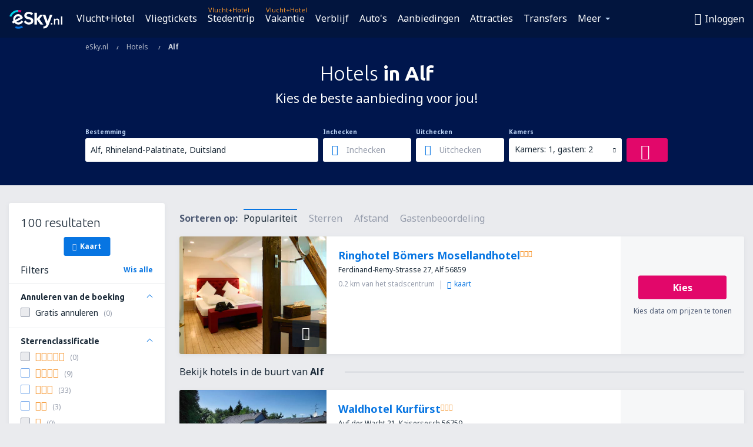

--- FILE ---
content_type: text/html; charset=UTF-8
request_url: https://www.esky.nl/hotels/ci/14235/hotels-alf
body_size: 19064
content:

<!DOCTYPE html>
<!--[if IE]><![endif]-->
<!--[if IE 9 ]><html lang="nl" class="ie9"><![endif]-->
<!--[if (gt IE 9)|!(IE)]><!-->
	<html
	lang="nl"> <!--<![endif]-->
	<head>
				<link href="https://fonts.googleapis.com/css?family=Ubuntu:300,700|Noto+Sans:400,700|Source+Code+Pro:400,700&amp;subset=latin,cyrillic-ext,latin-ext&amp;display=swap" rel="preload" as="style">

					<meta charset="utf-8">

			<meta http-equiv="X-UA-Compatible" content="IE=Edge,chrome=1"/>
			<meta name="viewport" content="width=device-width, initial-scale=1.0, maximum-scale=1, user-scalable=no"/>
							    <title>Hotels Alf Duitsland - Hotels in Alf - Hotels boeken - eSky.nl</title>
<meta name="description" content="Hotels zoeken in Alf - Hotels Alf - Boek nu je hotel!">
<meta name="keywords" content="Hotels Alf, hotels in Alf, goedkope hotels Alf, hotels boeking Alf, hotels boeken Alf">

    <meta name="robots" content="all" />

    <link rel="canonical" href="https://www.esky.nl/hotels/ci/14235/hotels-alf" />
<meta property="og:locale" content="nl_NL" />
<meta property="og:site_name" content="eSky.nl - Vliegtickets, Stedentrip, Vakantie" />

    <meta property="og:title" content="Hotels Alf Duitsland - Hotels in Alf - Hotels boeken - eSky.nl" />

<meta property="og:type" content="website" />
    <meta property="og:image" content="https://static1.eskypartners.com/logos/partners/nl_NL/logo_square.jpg" />
    <meta property="og:url" content="https://www.esky.nl/hotels/ci/14235/hotels-alf" />

    <meta property="og:description" content="Hotels zoeken in Alf - Hotels Alf - Boek nu je hotel!" />



						 <link rel="alternate" hreflang="bg" href="https://www.esky.bg/hoteli/ci/14235/hoteli-alf" />
								 <link rel="alternate" hreflang="bg-BG" href="https://www.esky.bg/hoteli/ci/14235/hoteli-alf" />
								 <link rel="alternate" hreflang="bs" href="https://www.esky.ba/hoteli/ci/14235/hoteli-alf" />
								 <link rel="alternate" hreflang="bs-BA" href="https://www.esky.ba/hoteli/ci/14235/hoteli-alf" />
								 <link rel="alternate" hreflang="cs" href="https://www.esky.cz/hotely/ci/14235/hotely-alf" />
								 <link rel="alternate" hreflang="cs-CZ" href="https://www.esky.cz/hotely/ci/14235/hotely-alf" />
								 <link rel="alternate" hreflang="da" href="https://www.eskytravel.dk/hoteller/ci/14235/hoteli-alf" />
								 <link rel="alternate" hreflang="da-DK" href="https://www.eskytravel.dk/hoteller/ci/14235/hoteli-alf" />
								 <link rel="alternate" hreflang="de" href="https://www.eskytravel.de/hotels/ci/14235/hotels-alf" />
								 <link rel="alternate" hreflang="de-AT" href="https://www.esky.at/hotels/ci/14235/hotels-alf" />
								 <link rel="alternate" hreflang="de-CH" href="https://www.eskytravel.ch/hotels/ci/14235/hotels-alf" />
								 <link rel="alternate" hreflang="de-DE" href="https://www.eskytravel.de/hotels/ci/14235/hotels-alf" />
								 <link rel="alternate" hreflang="el" href="https://www.esky.gr/xenodohia/ci/14235/xenodohia-alf" />
								 <link rel="alternate" hreflang="el-GR" href="https://www.esky.gr/xenodohia/ci/14235/xenodohia-alf" />
								 <link rel="alternate" hreflang="en" href="https://www.esky.com/hotels/ci/14235/hotels-alf" />
								 <link rel="alternate" hreflang="en-142" href="https://www.esky.eu/hotels/ci/14235/hotels-alf" />
								 <link rel="alternate" hreflang="en-150" href="https://www.esky.eu/hotels/ci/14235/hotels-alf" />
								 <link rel="alternate" hreflang="en-EG" href="https://www.esky.com.eg/hotels/ci/14235/hotels-alf" />
								 <link rel="alternate" hreflang="en-GB" href="https://www.esky.co.uk/hotels/ci/14235/hotels-alf" />
								 <link rel="alternate" hreflang="en-HK" href="https://www.esky.com.hk/hotels/ci/14235/hotels-alf" />
								 <link rel="alternate" hreflang="en-IE" href="https://www.esky.ie/hotels/ci/14235/hotels-alf" />
								 <link rel="alternate" hreflang="en-KE" href="https://www.esky.co.ke/hotels/ci/14235/hotels-alf" />
								 <link rel="alternate" hreflang="en-MY" href="https://www.esky.com.my/hotels/ci/14235/hotels-alf" />
								 <link rel="alternate" hreflang="en-NG" href="https://www.esky.com.ng/hotels/ci/14235/hotels-alf" />
								 <link rel="alternate" hreflang="en-NZ" href="https://www.eskytravel.co.nz/hotels/ci/14235/hotels-alf" />
								 <link rel="alternate" hreflang="en-SG" href="https://www.esky.com.sg/hotels/ci/14235/hotels-alf" />
								 <link rel="alternate" hreflang="en-US" href="https://www.esky.com/hotels/ci/14235/hotels-alf" />
								 <link rel="alternate" hreflang="en-ZA" href="https://www.eskytravel.co.za/hotels/ci/14235/hotels-alf" />
								 <link rel="alternate" hreflang="es" href="https://www.edestinos.com/hoteles/ci/14235/hoteles-alf" />
								 <link rel="alternate" hreflang="es-BO" href="https://www.edestinos.com.bo/hoteles/ci/14235/hoteles-alf" />
								 <link rel="alternate" hreflang="es-CL" href="https://www.edestinos.cl/hoteles/ci/14235/hoteles-alf" />
								 <link rel="alternate" hreflang="es-CO" href="https://www.edestinos.com.co/hoteles/ci/14235/hoteles-alf" />
								 <link rel="alternate" hreflang="es-CR" href="https://www.edestinos.cr/hoteles/ci/14235/hoteles-alf" />
								 <link rel="alternate" hreflang="es-DO" href="https://www.edestinos.com.do/hoteles/ci/14235/hoteles-alf" />
								 <link rel="alternate" hreflang="es-ES" href="https://www.esky.es/hoteles/ci/14235/hoteles-alf" />
								 <link rel="alternate" hreflang="es-GT" href="https://www.edestinos.com.gt/hoteles/ci/14235/hoteles-alf" />
								 <link rel="alternate" hreflang="es-HN" href="https://www.edestinos.com.hn/hoteles/ci/14235/hoteles-alf" />
								 <link rel="alternate" hreflang="es-MX" href="https://www.edestinos.com.mx/hoteles/ci/14235/hoteles-alf" />
								 <link rel="alternate" hreflang="es-NI" href="https://www.edestinos.com.ni/hoteles/ci/14235/hoteles-alf" />
								 <link rel="alternate" hreflang="es-PA" href="https://www.edestinos.com.pa/hoteles/ci/14235/hoteles-alf" />
								 <link rel="alternate" hreflang="es-PE" href="https://www.edestinos.com.pe/hoteles/ci/14235/hoteles-alf" />
								 <link rel="alternate" hreflang="es-PR" href="https://www.edestinos.com.pr/hoteles/ci/14235/hoteles-alf" />
								 <link rel="alternate" hreflang="es-PY" href="https://www.edestinos.com.py/hoteles/ci/14235/hoteles-alf" />
								 <link rel="alternate" hreflang="es-SV" href="https://www.edestinos.com.sv/hoteles/ci/14235/hoteles-alf" />
								 <link rel="alternate" hreflang="fi" href="https://www.esky.fi/hotellit/ci/14235/hoteli-alf" />
								 <link rel="alternate" hreflang="fi-FI" href="https://www.esky.fi/hotellit/ci/14235/hoteli-alf" />
								 <link rel="alternate" hreflang="fr" href="https://www.esky.fr/hotels/ci/14235/hotels-alf" />
								 <link rel="alternate" hreflang="fr-FR" href="https://www.esky.fr/hotels/ci/14235/hotels-alf" />
								 <link rel="alternate" hreflang="fr-MA" href="https://www.esky.co.ma/hotels/ci/14235/hotels-alf" />
								 <link rel="alternate" hreflang="hr" href="https://www.esky.hr/hoteli/ci/14235/hoteli-alf" />
								 <link rel="alternate" hreflang="hr-HR" href="https://www.esky.hr/hoteli/ci/14235/hoteli-alf" />
								 <link rel="alternate" hreflang="hu" href="https://www.esky.hu/hotelek/ci/14235/hotelek-alf" />
								 <link rel="alternate" hreflang="hu-HU" href="https://www.esky.hu/hotelek/ci/14235/hotelek-alf" />
								 <link rel="alternate" hreflang="it" href="https://www.eskytravel.it/hotel/ci/14235/alberghi-alf" />
								 <link rel="alternate" hreflang="it-IT" href="https://www.eskytravel.it/hotel/ci/14235/alberghi-alf" />
								 <link rel="alternate" hreflang="nb" href="https://www.eskytravel.no/hoteller/ci/14235/hoteli-alf" />
								 <link rel="alternate" hreflang="nb-NO" href="https://www.eskytravel.no/hoteller/ci/14235/hoteli-alf" />
								 <link rel="alternate" hreflang="nl" href="https://www.esky.nl/hotels/ci/14235/hotels-alf" />
								 <link rel="alternate" hreflang="nl-BE" href="https://www.eskytravel.be/hotels/ci/14235/hotels-alf" />
								 <link rel="alternate" hreflang="nl-NL" href="https://www.esky.nl/hotels/ci/14235/hotels-alf" />
								 <link rel="alternate" hreflang="pl" href="https://www.esky.pl/hotele/ci/14235/hotele-alf" />
								 <link rel="alternate" hreflang="pl-PL" href="https://www.esky.pl/hotele/ci/14235/hotele-alf" />
								 <link rel="alternate" hreflang="pt" href="https://www.esky.pt/hoteis/ci/14235/hoteis-alf" />
								 <link rel="alternate" hreflang="pt-PT" href="https://www.esky.pt/hoteis/ci/14235/hoteis-alf" />
								 <link rel="alternate" hreflang="ro" href="https://www.esky.ro/hoteluri/ci/14235/hoteluri-alf" />
								 <link rel="alternate" hreflang="ro-MD" href="https://www.esky.md/hoteluri/ci/14235/hoteluri-alf" />
								 <link rel="alternate" hreflang="ro-RO" href="https://www.esky.ro/hoteluri/ci/14235/hoteluri-alf" />
								 <link rel="alternate" hreflang="sk" href="https://www.esky.sk/hotely/ci/14235/hotely-alf" />
								 <link rel="alternate" hreflang="sk-SK" href="https://www.esky.sk/hotely/ci/14235/hotely-alf" />
								 <link rel="alternate" hreflang="sr" href="https://www.esky.rs/hoteli/ci/14235/hoteli-alf" />
								 <link rel="alternate" hreflang="sr-RS" href="https://www.esky.rs/hoteli/ci/14235/hoteli-alf" />
								 <link rel="alternate" hreflang="sv" href="https://www.esky.se/hotell/ci/14235/hoteli-alf" />
								 <link rel="alternate" hreflang="sv-SE" href="https://www.esky.se/hotell/ci/14235/hoteli-alf" />
								 <link rel="alternate" hreflang="tr" href="https://www.esky.com.tr/otel/ci/14235/otel-alf" />
								 <link rel="alternate" hreflang="tr-TR" href="https://www.esky.com.tr/otel/ci/14235/otel-alf" />
								 <link rel="alternate" hreflang="x-default" href="https://www.esky.com/hotels/ci/14235/hotels-alf" />
			
	<meta name="fragment" content="!" />


			
			<script>
LUX=(function(){var a=("undefined"!==typeof(LUX)&&"undefined"!==typeof(LUX.gaMarks)?LUX.gaMarks:[]);var d=("undefined"!==typeof(LUX)&&"undefined"!==typeof(LUX.gaMeasures)?LUX.gaMeasures:[]);var j="LUX_start";var k=window.performance;var l=("undefined"!==typeof(LUX)&&LUX.ns?LUX.ns:(Date.now?Date.now():+(new Date())));if(k&&k.timing&&k.timing.navigationStart){l=k.timing.navigationStart}function f(){if(k&&k.now){return k.now()}var o=Date.now?Date.now():+(new Date());return o-l}function b(n){if(k){if(k.mark){return k.mark(n)}else{if(k.webkitMark){return k.webkitMark(n)}}}a.push({name:n,entryType:"mark",startTime:f(),duration:0});return}function m(p,t,n){if("undefined"===typeof(t)&&h(j)){t=j}if(k){if(k.measure){if(t){if(n){return k.measure(p,t,n)}else{return k.measure(p,t)}}else{return k.measure(p)}}else{if(k.webkitMeasure){return k.webkitMeasure(p,t,n)}}}var r=0,o=f();if(t){var s=h(t);if(s){r=s.startTime}else{if(k&&k.timing&&k.timing[t]){r=k.timing[t]-k.timing.navigationStart}else{return}}}if(n){var q=h(n);if(q){o=q.startTime}else{if(k&&k.timing&&k.timing[n]){o=k.timing[n]-k.timing.navigationStart}else{return}}}d.push({name:p,entryType:"measure",startTime:r,duration:(o-r)});return}function h(n){return c(n,g())}function c(p,o){for(i=o.length-1;i>=0;i--){var n=o[i];if(p===n.name){return n}}return undefined}function g(){if(k){if(k.getEntriesByType){return k.getEntriesByType("mark")}else{if(k.webkitGetEntriesByType){return k.webkitGetEntriesByType("mark")}}}return a}return{mark:b,measure:m,gaMarks:a,gaMeasures:d}})();LUX.ns=(Date.now?Date.now():+(new Date()));LUX.ac=[];LUX.cmd=function(a){LUX.ac.push(a)};LUX.init=function(){LUX.cmd(["init"])};LUX.send=function(){LUX.cmd(["send"])};LUX.addData=function(a,b){LUX.cmd(["addData",a,b])};LUX_ae=[];window.addEventListener("error",function(a){LUX_ae.push(a)});LUX_al=[];if("function"===typeof(PerformanceObserver)&&"function"===typeof(PerformanceLongTaskTiming)){var LongTaskObserver=new PerformanceObserver(function(c){var b=c.getEntries();for(var a=0;a<b.length;a++){var d=b[a];LUX_al.push(d)}});try{LongTaskObserver.observe({type:["longtask"]})}catch(e){}};
LUX.label="esky_hotels_search_results_seo";
LUX.samplerate = (function (p, s) { try { return Math.max.apply(null, String(s).split(';').map(function (v, i) { return i === 0 ? ['*', v] : v.split(':'); }).map(function (a) { return [new RegExp('^' + a[0].replace(/\*/g, '.*').replace(/\+/g, '\\$&'), 'i'), parseInt(a[1], 10) ]; }).filter(function (a) { return a[0].test(p); }).map(function (a) { return a[1]; })) || void 0 } catch(e) { return; }; })(location.pathname, "20");
</script>
<script src="https://cdn.speedcurve.com/js/lux.js?id=4134562730" defer crossorigin="anonymous"></script>
			<script>
(function (w, d, s, l, i, g) {
	w[l] = w[l] || [];
	w[l].push({ 'gtm.start': new Date().getTime(), event: 'gtm.js' });
	var f = d.getElementsByTagName(s)[0],
		j = d.createElement(s),
		dl = l != 'dataLayer' ? '&l=' + l : '';
	j.async = true;
	(j.id = g), (j.src = 'https://etm.esky.nl/gtm.js?id=' + i + dl);
	f.parentNode.insertBefore(j, f);
})(window, document, 'script', 'dataLayer', 'GTM-NH83QL6', 'esky.gtm.global');
</script>
<script>
(function (w, d, s, p) {
	w._edls = w._edls || [];
	w._edls.push(['set', 'esky.page.label', 'hotels.search.results']);
	var f = d.getElementsByTagName(s)[0],
		j = d.createElement(s);
	j.async = true;
	j.id = 'esky-dls';
	j.dataset.prefix = p;
	j.dataset.schema = 'messages';
	j.src = p + '/dls.js';
	f.parentNode.insertBefore(j, f);
})(window, document, 'script', 'https://www.esky.com/data-layer');
</script>

			
	<script>
		dataLayer = [];

					dataLayer.push({"Destination":{"CityCode":"14235","CityName":"Alf","CountryCode":"DE","CountryName":"Duitsland"},"Filters":{"Object":"False","Stars":"False","TripAdvisorRating":"False"},"Travellers":{"PaxCount":2,"Adults":2,"Children":0},"QSF":{"RoomsCount":1,"StayLength":0},"Page":{"Category":"Hotels","Type":"Search hotels"},"Url":"https:\/\/www.esky.nl\/hotels\/ci\/14235\/hotels-alf"});
		
		function setFirstTimeVisit(cookieName) {
			function formatDate(param) {
				return ('0' + param).slice(-2);
			}

			function getPresentDate() {
				var today = new Date();
				var date = today.getFullYear() +
					formatDate(today.getMonth() + 1) +
					formatDate(today.getDate()) +
					formatDate(today.getHours()) +
					formatDate(today.getMinutes());

				return date;
			}

			function setCookie() {
				document.cookie = cookieName + '=' + getPresentDate() + ';path=/;expires=' + new Date(+new Date() + 24 * 60 * 60 * 1000 * 365);
			}

			function getCookieValues() {
				return document.cookie.match(RegExp('(?:^|;\\s*)' + cookieName + '=([^;]*)'));
			}

			function isCookieSet() {
				var match = getCookieValues();
				return (match != null && match.length > 0);
			}

			if (!isCookieSet()) {
				setCookie();
			}

			dataLayer.push({
				'UserFirstVisitDate': getCookieValues()[1]
			})
		}

		setFirstTimeVisit('firstTimeVisit');
	</script>




			<script>
	var _eac = _eac || {};

	_eac.start = new Date();
	_eac.url = '/patalyst/v1.1';
	_eac.disabledActions = '[]';
	_eac.enabled = true;
	_eac.dimensions = [];
						_eac.dimensions.push([ 'TestAB', 'site not tested', 'String' ]);
								_eac.dimensions.push([ 'Partner', 'ESKYNL', 'String' ]);
			
	function extendObj (objA, objB) {
		for (var i in objB) {
			if (objB.hasOwnProperty(i)) {
				objA[i] = objB[i];
			}
		}
	}

	var ibeConfig = {};
	var dbrRoutes = {};
	var i18n = {};
	//JS logger
	var logger = {
		adapters: [
						{
				name: 'http',
				level: ['ERROR']
			}
		],
		url: '/_fe/log'
	};

		var routesAsync = "/res/gh-b112/common/js-routing/prod_nl_nl.js";
	
	function i18nExtend(_i18n) {
		extendObj(i18n, _i18n)
	}
</script>

<link rel="shortcut icon" href="https://static1.eskypartners.com/favicons/esky.ico"/>
	<meta name="theme-color" content="#031639">
<link href="https://www.esky.nl/res/gh-b112/eui/css/default/templates/default.css" type="text/css" rel="stylesheet" />
	<link href="https://www.esky.nl/res/gh-b112/eui/css/default/pages/hotels/search-results.css" type="text/css" rel="stylesheet" />

<!--[if IE 9]>
<script src="/res/gh-b112/eui/js/vendor/es6-shim.min.js"></script>
<![endif]-->
<!--[if lt IE 9]>
<script src="/res/gh-b112/eui/js/vendor/html5shiv.min.js"></script>
<script src="/res/gh-b112/eui/js/vendor/es5-shim.min.js"></script>
<![endif]-->
<!--[if lt IE 8]>
<script src="/res/gh-b112/eui/js/vendor/json3.min.js"></script>
<![endif]-->

<script>
	if (!Object.assign || !window.Promise) {
		var shim = document.createElement('script');
		shim.setAttribute('src', '/res/gh-b112/eui/js/vendor/es6-shim.min.js');
		document.getElementsByTagName('head')[0].appendChild(shim);
	}
</script>

		
	    					
		
		
		<link href="https://fonts.googleapis.com/css?family=Ubuntu:300,700|Noto+Sans:400,700|Source+Code+Pro:400,700&amp;subset=latin,cyrillic-ext,latin-ext&amp;display=swap" rel="stylesheet" type="text/css">
																				<link href="https://www.esky.nl/res/gh-b112/eui/js/0.js" as="script" rel="preload">
											<link href="https://www.esky.nl/res/gh-b112/eui/js/2.js" as="script" rel="preload">
											<link href="https://www.esky.nl/res/gh-b112/eui/js/1.js" as="script" rel="preload">
											<link href="https://www.esky.nl/res/gh-b112/eui/js/3.js" as="script" rel="preload">
											<link href="https://www.esky.nl/res/gh-b112/eui/js/4.js" as="script" rel="preload">
											<link href="https://www.esky.nl/res/gh-b112/eui/js/5.js" as="script" rel="preload">
											<link href="https://www.esky.nl/res/gh-b112/eui/js/6.js" as="script" rel="preload">
											<link href="https://www.esky.nl/res/gh-b112/eui/js/7.js" as="script" rel="preload">
											<link href="https://www.esky.nl/res/gh-b112/eui/js/common.js" as="script" rel="preload">
											<link href="https://www.esky.nl/res/gh-b112/eui/js/router.js" as="script" rel="preload">
											<link href="https://www.esky.nl/res/gh-b112/eui/js/partners-locale/nl_nl.js" as="script" rel="preload">
											<link href="https://www.esky.nl/res/gh-b112/eui/js/8.js" as="script" rel="preload">
											<link href="https://www.esky.nl/res/gh-b112/eui/js/9.js" as="script" rel="preload">
											<link href="https://www.esky.nl/res/gh-b112/eui/js/22.js" as="script" rel="preload">
											<link href="https://www.esky.nl/res/gh-b112/eui/js/hotels/search-results.js" as="script" rel="preload">
														
								<script src="https://www.esky.nl/res/gh-b112/eui/js/affiliates/cj.js" defer></script>
				</head>

	<body
		id="default_container"
		data-go-test-id=""
		data-go-test-version=""
		data-route="esky_hotels_search_results_seo"
		 data-action="searchResultsHotels" class="action-searchResultsHotels searchResultsHotels" 		 	>
										<!-- Google Tag Manager -->
	<noscript>
		<iframe src="//www.googletagmanager.com/ns.html?id=GTM-MGQLT6R" height="0" width="0" style="display:none;visibility:hidden"></iframe>
	</noscript>

	<script>
		(function(w,d,s,l,i){w[l]=w[l]||[];w[l].push({'gtm.start':
				new Date().getTime(),event:'gtm.js'});var f=d.getElementsByTagName(s)[0],
				j=d.createElement(s),dl=l!='dataLayer'?'&l='+l:'';j.async=true;j.src=
				'//www.googletagmanager.com/gtm.js?id='+i+dl;f.parentNode.insertBefore(j,f);
		})(window,document,'script','dataLayer','GTM-MGQLT6R');
	</script>

	<script type="text/javascript">
		window[window.addEventListener ? 'addEventListener' : 'attachEvent']('load', function () {
			dataLayer.push({
				'event': 'LoadingDone'
			});
		}, false);
	</script>
					
						
		
							
		
							
			
								
															
							
		
				
					
	<noscript class="no-js">
						
		
		
		
		
		
			<div class="msg-box  info">
		<i class="ico-msg icon-alert"></i>
		<div class="content">
							<h5 class="header">Je kunt sommige inhoud niet bekijken</h5>
										<p class="description">JavaScript (voor interactieve content etc.) is geblokkeerd in je browser. Als je dit niet activeert, werkt de site gebrekkig of helemaal niet.</p>
						
							<div class="description">			<div class="btn-list">
				<strong>JavaScript activeren:</strong>
				<ul>
											<li>
							<a href="https://support.google.com/chrome/answer/114662?hl=en" class="btn small function" rel="nofollow" target="_blank">Chrome</a>
						</li>
											<li>
							<a href="https://support.mozilla.org/en-US/kb/javascript-settings-for-interactive-web-pages" class="btn small function" rel="nofollow" target="_blank">Firefox</a>
						</li>
											<li>
							<a href="https://support.microsoft.com/en-gb/gp/howtoscript" class="btn small function" rel="nofollow" target="_blank">Internet Explorer</a>
						</li>
											<li>
							<a href="https://support.apple.com/en-us/HT201265" class="btn small function" rel="nofollow" target="_blank">Safari</a>
						</li>
											<li>
							<a href="http://www.opera.com/docs/browserjs/" class="btn small function" rel="nofollow" target="_blank">Opera</a>
						</li>
									</ul>
			</div>
		</div>
			
			
			
			
			
					</div>
	</div>

	
	</noscript>

		
									
				
		<header id="header-top" class="transparent">
			<div class="header-wrapper">
				<div class="logo-section">
											<a class="logo" href="https://www.esky.nl/" target="_top" >
							<span class="back-to-mainpage"><< homepage</span>
														<img class="logo-img" src="https://static1.eskypartners.com/logos/eskynldbr30-white.svg"  alt="Hotels Alf Duitsland - Hotels in Alf - Hotels boeken - eSky.nl - Vliegtickets, Stedentrip, Vakantie"
					 data-static-img-url="https://static1.eskypartners.com/logos/eskynldbr30-white.png"/>
					
						</a>
									</div>
									
		
		<nav class="main-nav">
			<ul class="site-menu menu mobile-menu">
																													<li class="tree-item main-tabs">

																									<a href="/vlucht+hotel/" title="Vlucht+Hotel" class="menu-link link-1 tx-link">Vlucht+Hotel</a>
															</li>
																				<li class="tree-item main-tabs">

																									<a href="/vliegtickets" title="Vliegtickets" class="menu-link link-2 tx-link">Vliegtickets</a>
															</li>
																				<li class="tree-item main-tabs with-badge">

																	<span class="item-badge">Vlucht+Hotel</span>
																									<a href="/vlucht+hotel/1-stedentrip" title="Stedentrip" class="menu-link link-3 tx-link">Stedentrip</a>
															</li>
																				<li class="tree-item main-tabs with-badge">

																	<span class="item-badge">Vlucht+Hotel</span>
																									<a href="/vlucht+hotel/2-vakantie" title="Vakantie" class="menu-link link-4 tx-link">Vakantie</a>
															</li>
																				<li class="tree-item main-tabs">

																									<a href="/verblijf/" title="Verblijf" class="menu-link link-5 tx-link">Verblijf</a>
															</li>
																				<li class="tree-item main-tabs">

																									<a href="https://www.booking.com/cars/index.html?aid=2433842&amp;adplat=cross_product_bar&amp;label=label=pagehome-link-2433842-click_CARheadertab&amp;prefcurrency=EUR&amp;selected_currency=EUR&amp;lang=nl" rel="nofollow" target="_blank" rel="noreferrer noopener" title="Cars" class="menu-link link-6 tx-link">Auto&#039;s</a>
															</li>
																				<li class="tree-item main-tabs">

																									<a href="/deals" title="Aanbiedingen" class="menu-link link-7 tx-link">Aanbiedingen</a>
															</li>
																				<li class="tree-item main-tabs">

																									<a href="https://www.getyourguide.nl/?partner_id=6PH6GQ5&amp;cmp=NL" rel="nofollow" title="Attracties" target="_blank" class="menu-link link-8 tx-link">Attracties</a>
															</li>
																				<li class="tree-item main-tabs">

																									<a href="https://esky-nl.mozio.com/?campaign=website" rel="nofollow" target="_blank" rel="noreferrer noopener" title="Transfers" class="menu-link link-9 tx-link">Transfers</a>
															</li>
																																																							<li class="tree-item menu-more">

																									<a href="https://go.esky.nl/verzekering" title="Verzekering" class="menu-link link-1 tx-link">Verzekering</a>
															</li>
																				<li class="tree-item menu-more with-badge">

																	<span class="item-badge">Nieuw</span>
																									<a href="https://eskybymozio.travelcar.com/nl-NL/?utm_source=partner&amp;utm_medium=eskybymobio&amp;utm_campaign=park-nl&amp;utm_content=website-home" rel="nofollow" target="_blank" title="Parkeren" class="menu-link link-2 tx-link">Parkeren</a>
															</li>
																				<li class="tree-item menu-more">

																									<a href="https://boataround.com/nl?ref_afi=esky-nl" rel="nofollow" title="Jachten" class="menu-link link-3 tx-link">Jachten</a>
															</li>
																				<li class="tree-item menu-more">

																									<a href="https://www.ferryscanner.com/nl/ferry?ref=esky" rel="nofollow" target="_blank" title="Veerboten" class="menu-link link-4 tx-link">Veerboten</a>
															</li>
																				<li class="tree-item menu-more">

																									<a href="https://go.esky.nl/visa" title="Visa" class="menu-link link-5 tx-link">Visa</a>
															</li>
																				<li class="tree-item menu-more">

																									<a href="https://app.esky.nl/?utm_source=esky.nl&amp;utm_medium=menu" target="_blank" title="Mobiele app" class="menu-link link-6 tx-link">Mobiele app</a>
															</li>
																				<li class="tree-item menu-more">

																									<a href="/luchtvaartmaatschappijen" title="Luchtvaartmaatschappijen" class="menu-link link-7 tx-link">Luchtvaartmaatschappijen</a>
															</li>
																				<li class="tree-item menu-more">

																									<a href="/vliegvelden" title="Vliegvelden" class="menu-link link-8 tx-link">Vliegvelden</a>
															</li>
																				<li class="tree-item menu-more">

																									<a href="/reviews" title="Beoordelingen" class="menu-link link-9 tx-link">Beoordelingen</a>
															</li>
																				<li class="tree-item menu-more">

																									<a href="/reistips" title="Reisgids" class="menu-link link-10 tx-link">Reisgids</a>
															</li>
																				<li class="tree-item menu-more">

																									<a href="/radar" title="Vluchtenradar" class="menu-link link-11 tx-link">Vluchtenradar</a>
															</li>
																				<li class="tree-item menu-more">

																									<a href="/over-ons/contact" rel="nofollow" title="Ondersteuning en contact" class="menu-link link-12 tx-link">Ondersteuning en contact</a>
															</li>
																				<li class="tree-item menu-more">

																									<a href="/userzone/login" rel="nofollow" title="Beheer van boekingen" class="menu-link link-13 tx-link">Beheer van boekingen</a>
															</li>
															
									<li class="main-tabs more-tab tree-item main-menu-dropdown hide-medium">
						<a href="javascript:void(null)" class="menu-link more"
						   data-content-id="main-menu-more-box">Meer</a>
						<ul id="main-menu-more-box" class="dropdown-content"
						    data-dropdown-content-id="main-menu-more-box">
																																																	<li>
											<a href="https://go.esky.nl/verzekering" title="Verzekering">Verzekering</a>
										</li>
																			<li>
											<a href="https://eskybymozio.travelcar.com/nl-NL/?utm_source=partner&amp;utm_medium=eskybymobio&amp;utm_campaign=park-nl&amp;utm_content=website-home" rel="nofollow" target="_blank" title="Parkeren">Parkeren</a>
										</li>
																			<li>
											<a href="https://boataround.com/nl?ref_afi=esky-nl" rel="nofollow" title="Jachten">Jachten</a>
										</li>
																			<li>
											<a href="https://www.ferryscanner.com/nl/ferry?ref=esky" rel="nofollow" target="_blank" title="Veerboten">Veerboten</a>
										</li>
																			<li>
											<a href="https://go.esky.nl/visa" title="Visa">Visa</a>
										</li>
																			<li>
											<a href="https://app.esky.nl/?utm_source=esky.nl&amp;utm_medium=menu" target="_blank" title="Mobiele app">Mobiele app</a>
										</li>
																			<li>
											<a href="/luchtvaartmaatschappijen" title="Luchtvaartmaatschappijen">Luchtvaartmaatschappijen</a>
										</li>
																			<li>
											<a href="/vliegvelden" title="Vliegvelden">Vliegvelden</a>
										</li>
																			<li>
											<a href="/reviews" title="Beoordelingen">Beoordelingen</a>
										</li>
																			<li>
											<a href="/reistips" title="Reisgids">Reisgids</a>
										</li>
																			<li>
											<a href="/radar" title="Vluchtenradar">Vluchtenradar</a>
										</li>
																			<li>
											<a href="/over-ons/contact" rel="nofollow" title="Ondersteuning en contact">Ondersteuning en contact</a>
										</li>
																			<li>
											<a href="/userzone/login" rel="nofollow" title="Beheer van boekingen">Beheer van boekingen</a>
										</li>
																														</ul>
					</li>
							</ul>
		</nav>
	
				
				<div class="header-side-options">
					
											<div class="user-zone-header">
														
	

<div class="hidden">
	<div id="uz-login-box" class="uz-login-box">
		<img class="illustration" src="https://www.esky.nl/_fe/img/illustration-default-user_zone.svg?s=80x80">

		<h4 class="title">Welkom op Uw account!</h4>

		<p class="description">Log in en beheer uw boekingen.</p>

		<ul class="uz-menu-wrapper">
							<li class="menu-item user-zone-google">
					<img class="menu-item-img" src="https://www.esky.nl/_fe/img/icon_google_multicolor.svg?s=20x20">
					<span class="menu-item-text">Log in met Google</span>
				</li>
				<li class="menu-item user-zone-facebook">
					<img class="menu-item-img" src="https://www.esky.nl/_fe/img/icon_facebook_multicolor.svg?s=20x20">
					<span class="menu-item-text">Log in met Facebook</span>
				</li>
						<li class="menu-item user-zone-email">
				<img class="menu-item-img" src="https://www.esky.nl/_fe/img/icon_mail.svg?s=20x20">
				<span class="menu-item-text">Log in met e-mail</span>
			</li>
		</ul>
	</div>
</div>
	
	
				
										</div>
					
												<div id="hamburger-wrapper" class="hamburger-wrapper">
		<div class="hamburger-inner-wrapper">
			<div class="hamburger">
				<span class="line line1"></span>
				<span class="line line2"></span>
				<span class="line line3"></span>
			</div>
			<span class="hamburger-title">Menu<i class="icon icon-eui_arrow_down hide-small"></i></span>
			<span class="hamburger-close"><i class="icon icon-eui_close"></i></span>
		</div>
	</div>
									</div>

							</div>
		</header>
	
<script type="text/javascript">
	i18nExtend({
    "message-dialog": {
        "Your_account_has_been_connected_with_facebook": "Je profiel is gekoppeld met Facebook",
        "You_can_now_sign_in_via_facebook_or_normal_account": "Je kunt nu inloggen op je Facebookprofiel {$1} en ook met uw e-mailadres en wachtwoord.",
        "Your_account_has_been_disconnected_from_facebook": "Je profiel is afgekoppeld van <br \/> Facebookprofiel",
        "You_can_now_sign_in_only_with_email_and_password": "Nu kun je inloggen op je account met alleen je <br \/> e-mailadres en wachtwoord.",
        "Account_with_email_from_current_facebook_profile_already_exists": "Het huidige ingelogde Facebookprofiel is gekoppeld aan het bestaande profiel",
        "Sign_in_to_other_facebook_profile_to_connect_it_with_this_account": "Log in op het andere Facebookprofiel om het te verbinden met dit account.",
        "You_have_already_account_connected_to_other_facebook_profile": "Je hebt al een profiel dat gekoppeld is aan een ander Facebookprofiel",
        "Sign_in_to_other_facebook_profile_or_via_email": "Log in met een ander Facebookprofiel of met e-mail en wachtwoord.",
        "Changes_have_been_saved": "De details zijn opgeslagen",
        "We_have_sent_you_reset_password_link": "Wij hebben je een link gestuurd om je wachtwoord te herstellen",
        "Check_your_email_to_reset_password": "Controleer uw e-mail en volg de instructies uit het bericht op.",
        "We_have_sent_you_activation_link": "Er is een activeringslink verstuurd naar uw e-mailadres.",
        "Check_your_email_and_follow_instructions_to_activate_account": "Controleer je inbox en volg de instructies op om je account te activeren.",
        "Welcome_in_our_site": "Welkom bij eSky.pl",
        "We_wish_you_very_best_journeys": "We wensen je vele aangename reizen!",
        "Traveler_added": "De reiziger is toegevoegd",
        "Traveler_saved": "De reiziger is opgeslagen",
        "Traveler_removed": "De reiziger is verwijderd",
        "Callcenter_callback_success_title": "Het telefoongesprek is besteld",
        "Callcenter_callback_success_text": "Onze medewerker neemt spoedig contact met je op",
        "Travel_group_message_success_title": "Je aanvraag is verzonden",
        "Travel_group_message_error_title": "Je aanvraag is niet verzonden",
        "Travel_group_message_success_description": "Onze consultant zal gauw contact met je opnemen om de reis te regelen.",
        "Travel_group_message_error_description": "Probeer opnieuw een bericht te sturen",
        "No_deals_for_specified_date": "Helaas, deze vlucht is niet langer beschikbaar",
        "No_deals_for_date_more_info": "Dit is een populaire route. Kies een vlucht op een andere datum",
        "Provide_your_data": "Voer je gegevens in",
        "To_shorten_reservation_time": "om de reserveringsduur in de toekomst te verkorten.",
        "Contact_form_success_header": "Bericht verzenden geslaagd!",
        "Contact_form_success_description": "Bedankt dat je contact met ons hebt opgenomen. Wij zullen zo snel mogelijk reageren.",
        "Contact_form_error_header": "Excuses, je bericht is niet verstuurd.",
        "Contact_form_error_description": "Er is iets misgegaan. Probeer het zo meteen opnieuw.",
        "Resend_confirmation_success_header": "De bevestiging is opnieuw verstuurd",
        "Resend_confirmation_success_description": "Controleer uw e-mailadres. Controleer de spam-map als je geen bericht hebt ontvangen.",
        "Resend_confirmation_error_header": "De bevestiging is niet opnieuw verstuurd",
        "Resend_confirmation_error_description": "Excuses, wij kunnen de bevestiging niet opnieuw versturen. Probeer het later opnieuw.",
        "Resend_confirmation_info_406_header": "De bevestiging is niet verstuurd\n\n",
        "Resend_confirmation_info_406_description": "Wij verwerken je boeking en de status kan gauw veranderen. Wacht een paar minuten en probeer het opnieuw.\n\n",
        "Resend_confirmation_info_409_header": "Je bevestiging is verstuurd",
        "Resend_confirmation_info_409_description": "Controleer je spam-map als je geen e-mail van ons hebt ontvangen.\n\n",
        "Try_to_send_again": "Probeer het opnieuw te versturen",
        "Or": "of",
        "Price_operator_info": "De tarieven van je provider zijn van toepassing",
        "Hotel_search_not_found_info": "Sorry, geen resultaten voor je zoekopdracht",
        "Hotel_search_not_found_sub_info": "Controleer of je de juiste namen hebt ingetypt",
        "Hotel_search_error_info": "Sorry, geen resultaten voor je zoekopdracht",
        "Hotel_search_error_sub_info": "Probeer andere zoekcriteria",
        "Hotel_search_filters_not_found_head": "Geen resultaten gevonden voor deze zoekcriteria",
        "Hotel_search_filters_not_found_desc": "Wijzig je zoekcriteria of wis alle filters",
        "Hotel_search_filters_not_found_clear_all_filters": "Alle filters verwijderen"
    },
    "user-zone-header": {
        "Price_alerts": "Prijsalarmen",
        "Search_history": "Zoekgeschiedenis",
        "Travelers": "Reizigers",
        "Payer_data": "Gegevens betaler",
        "Settings": "Profielinstellingen",
        "Logout": "Uitloggen",
        "Sign_in": "Inloggen",
        "or": "of",
        "sign_up": "registreren",
        "My_account": "Mijn account",
        "My_bookings": "Mijn boekingen",
        "Co_travelers": "Medereizigers",
        "Payer_data_contact": "Gegevens betaler",
        "Account_settings": "Profielinstellingen",
        "Wallet": "{{parentSiteName}} Wallet"
    },
    "user-zone-login": {
        "Sign_in_facebook": "Inloggen met Facebook",
        "or": "of",
        "email": "E-mail",
        "password": "Wachtwoord",
        "remember_me": "Onthoud mij",
        "Sign_in": "Inloggen",
        "Dont_remember_password": "Wachtwoord vergeten?",
        "Enter_email": "Voer een e-mailadres in",
        "Enter_valid_email": "Voer een correct e-mailadres in",
        "Enter_password": "Voer een wachtwoord in",
        "Wrong_email_or_password": "Het e-mailadres of wachtwoord is foutief ingevoerd",
        "Dont_have_account": "Heb je nog geen profiel?",
        "Register": "Registreren"
    },
    "reset-password-dialog": {
        "Did_you_forget_password": "Wachtwoord vergeten?",
        "Type_your_email_which_you_login_to_account": "Voer het e-mailadres in dat je gebruikt om in te loggen op je profiel.",
        "Email": "E-mail",
        "I_want_set_new_password": "Ik wil een nieuw wachtwoord instellen",
        "Enter_email": "Voer uw e-mailadres in",
        "Enter_valid_email": "Voer een correct e-mailadres in",
        "Check_your_email_to_reset_password": "Controleer uw e-mail en volg de instructies uit het bericht op.",
        "We_have_sent_you_reset_password_link": "Wij hebben je een link gestuurd om je wachtwoord te herstellen",
        "User_with_this_email_does_not_exist": "Er is geen profiel geregistreerd voor dit e-mailadres.",
        "This_value_is_not_a_valid_email_address": "Fout e-mailadres",
        "Back_to_login": "Terug naar inloggen"
    },
    "facebook-connect-dialog": {
        "Connect_account_with_facebook": "Verbind je account met Facebook",
        "Connect_your_account_with_currently_logged_facebook_profile": "Verbind je eSky-account <b> {$1} <\/ b> met je ingelogde Facebookprofiel om:",
        "You_can_easy_and_safe_connect_your_account_with_facebook": "Je kunt je account met je Facebookprofiel verbinden op een snelle en veilige manier om:",
        "easly_find_friends_traveling_in_the_same_direction": "vind eenvoudig vrienden die naar dezelfde bestemming gaan",
        "It_looks_that_you_already_have_account": "Het lijkt erop dat je al een profiel bij ons hebt.",
        "share_promotions_and_reservations": "deel de aanbiedingen en reserveringen",
        "sign_in_with_one_click": "inloggen met \u00e9\u00e9n klik",
        "You_decide_what_will_be_published": "Alleen jij beslist wat er wanneer gepubliceerd moet worden"
    },
    "user-zone-registration": {
        "Sign_in_facebook": "Inloggen met Facebook",
        "or": "of",
        "email": "E-mail",
        "password": "Wachtwoord (minimaal 6 tekens)",
        "repeat_password": "Voer het wachtwoord opnieuw in",
        "Regulations_acceptance": "Ik ga akkoord met de<a href=\"{$1}\" class=\"show-regulations dialog-regulations-link\" data-dialog-title=\"Regulations\">Algemene voorwaarden<\/a>",
        "Register": "Registreren",
        "Enter_email": "Voer een e-mailadres in",
        "Enter_valid_email": "Voer een correct e-mailadres in",
        "Enter_password": "Voer een wachtwoord in",
        "Password_to_short": "Het wachtwoord moet ten minste 6 tekens bevatten",
        "Enter_password_again": "Voer het wachtwoord opnieuw in",
        "Passwords_are_different": "De wachtwoorden komen niet overeen",
        "Regulations_acceptance_needed": "Je dient akkoord te gaan met de Algemene voorwaarden",
        "This_email_is_already_used": "Dit e-mailadres wordt al gebruikt"
    },
    "regulations-dialog": {
        "Regulations": "Algemene voorwaarden van {$1}",
        "Print": "Printen",
        "Open_in_new_window": "Openen in een nieuw venster",
        "Policy_of_withdrawal": "Herroepingsbeleid",
        "Booking_conditions": "Boekingsvoorwaarden",
        "Policy_scope": "Verzekeringsbereik"
    }
});</script>

		
									
	<div class="hero with-breadcrumbs hero-under-menu hotel-search-hero"
		>

				<div class="hero-content">
						                        <div class="breadcrumbs" >
            <ol itemscope itemtype="http://schema.org/BreadcrumbList">                        <li itemprop="itemListElement" itemscope itemtype="http://schema.org/ListItem" data-qa-segment="eSky.nl">
                            <a itemprop="item" href="/" class="tx-link">
                                <span itemprop="name">eSky.nl</span>
                            </a>
                            <meta itemprop="position" content="1">
                        </li><li itemprop="itemListElement" itemscope itemtype="http://schema.org/ListItem"
                                data-qa-segment="Hotels" class="">
                                <a itemprop="item" href="/hotels" class="tx-link">
                                    <span itemprop="name">Hotels</span>
                                </a>
                                                                <meta itemprop="position" content="2">
                            </li>                            <li itemprop="itemListElement" itemscope itemtype="http://schema.org/ListItem" data-qa-segment="Alf">
                                <span itemprop="name">Alf</span>
                                                                <meta itemprop="position" content="3">
                            </li></ol>
        </div>
        					
			
	
	
	
	
	<div class="header-text hide-small" itemscope itemtype="http://schema.org/Product">
				<h1 class="h3 title" itemprop="name">
											Hotels <strong>in Alf</strong>					</h1>
		<p class="subtitle hide-medium">
							Kies de beste aanbieding voor jou!					</p>
	</div>

			<section class="qsf-container standalone search">
						
				
	
			<section class="qsf-summary">
			<strong class="destination">
				<span class="label hide-small">Bestemming:</span>
				<span class="value">Alf, Rhineland-Palatinate, Duitsland</span>,
			</strong>
							<span class="label-without-dates">Kies een datum</span>
						<span class="guest-amount">
				<i class="icon-passenger_count"></i>
				2
			</span>
		</section>
	
	<form method="get" action="/hotels/search" class="hotels-qsf tx-form" novalidate="novalidate">
		<fieldset class="wrap destination">
			
        
                    		        <label for="code" class="required">
            Bestemming

                    </label>
						    <input type="text" id="destination" name="code" required="required" class="destination " placeholder="Stad" tabindex="1" value="Alf, Rhineland-Palatinate, Duitsland" />

		</fieldset>
		<fieldset class="wrap check-in-date">
			
        
                    		        <label for="checkInDate" class="required">
            Inchecken

                    </label>
						    <input type="text" id="checkInDate" name="checkInDate" required="required" class="date " placeholder="Inchecken" tabindex="2" />

		</fieldset>
		<fieldset class="wrap check-out-date">
			
        
                    		        <label for="checkOutDate" class="required">
            Uitchecken

                    </label>
						    <input type="text" id="checkOutDate" name="checkOutDate" required="required" class="date " placeholder="Uitchecken" tabindex="3" />

		</fieldset>

		<fieldset class="wrap guests">
			<label for="guests"><span>Kamers</span></label>
			<div id="guests" class="rooms-counter-trigger" tabindex="4"></div>
			<span class="arrow-down icon-arrow-hide-reveal-content"></span>
			<div class="rooms-counter-wrapper hidden"></div>
		</fieldset>

		<button type="submit" class="btn qsf-search hotels" tabindex="5">
			<span class="text"><i class="icon-loupe-search"></i>Zoeken</span>
		</button>
	</form>

			</section>
				</div>
	</div>
	<div id="ad-hero-slot" class="ad-slot"></div>
		
		
			
		
					
			
	<div class="site-content container">
		<div class="search-results-wrapper">
			
	
	<div class="progress hidden search-results-rendering">

					<div class="animation">
				<div class="css-loader"></div>
			</div>
		
		<p class="h4">
							Wij zoeken naar aanbiedingen					</p>
		<p class="text"></p>

		<div class="ads">
						</div>
		<div class="billboard"></div>
			</div>
				
	<div class="search-progress-bar hidden"></div>

			<div class="search-results-sidebar">
					
	<div class="hotel-search-filters hidden">
		<div class="filters-loader"></div>
		<div class="filters-header-wrapper"></div>
				
	
	
	<div class="hotel-small-map hide-medium search">
		<img class="map-canvas-img hidden" src="/res/gh-b112/eui/img/common/map.png" alt="" />

		
		<button class="btn function small show-full-map map-animation">
			<i class="icon icon-map-point2"></i>
			Kaart		</button>
	</div>
		<div class="filters-content-wrapper"></div>
	</div>
			</div>
			<div class="search-results-content">
					<div class="hotel-search-filters-tags hide-small hidden"></div>
					<div class="action-buttons-container hidden hide-large"></div>
					
	<div class="hotel-search-sorters hidden"></div>
				    	                        				    	
					
    
    <div class="hotel-search-results">
        <div class="search-results"></div>
    </div>
			</div>
		</div>
	</div>

		
							<footer class="simple">
		<div class="container">
								<ul class="social-proof hide-small">
		<li class="hide-medium">
			<i class="icon icon-cake-circle-2"></i>
			<p class="social-proof-info"><strong>21 jaar</strong> ervaring</p>
		</li>
		<li class="hide-medium">
			<i class="icon icon-language"></i>
			<p class="social-proof-info"><strong>50</strong> landen</p>
		</li>
		<li>
			<i class="icon icon-happy_face"></i>
			<p class="social-proof-info"><strong>150 M</strong> klanten</p>
		</li>
		
					<li>
				<i class="icon icon-facebook_hand"></i>
				<p class="social-proof-info"><strong>180 duizend</strong> gebruikers vinden ons leuk</p>
			</li>
		
		<li>
			<i class="icon icon-hotel_circle"></i>
			<p class="social-proof-info"><strong>1,3 mln.</strong> hotels</p>
		</li>
	</ul>
			
							<div class="copyright transaction">
						Copyright © eSky.nl. Alle rechten voorbehouden.
			</div>
					</div>
	</footer>


	
	
	
	<div class="seo-links hide-medium">
		<div class="container">
							<div class="last-searched">
					<p class="title-links">Mensen die hiernaar zochten, waren ook op zoek naar:</p>
					<ul class="list-links">
											<li class="seo-link">
				<a href="/hotels/ci/14260/hotels-altdorf" class="tx-link"
				   title="Hotels Altdorf" target="_top">Hotels Altdorf</a>
			</li>
					<li class="seo-link">
				<a href="/hotels/ci/63079/hotels-rundale" class="tx-link"
				   title="Hotels Rundāle" target="_top">Hotels Rundāle</a>
			</li>
					<li class="seo-link">
				<a href="/hotels/ci/26011/hotels-hinton" class="tx-link"
				   title="Hotels Hinton" target="_top">Hotels Hinton</a>
			</li>
					<li class="seo-link">
				<a href="/hotels/ci/17443/hotels-schliersee" class="tx-link"
				   title="Hotels Schliersee" target="_top">Hotels Schliersee</a>
			</li>
					<li class="seo-link last">
				<a href="/hotels/ci/bdm/hotels-bandirma" class="tx-link"
				   title="Hotels Bandirma" target="_top">Hotels Bandirma</a>
			</li>
			
					</ul>
				</div>
						<div class="popular-searches">
				<p class="title-links">Populaire zoekopdrachten:</p>
				<ul class="list-links">
										<li class="seo-link">
				<a href="/hotels/ci/ktw/hotels-katowice" class="tx-link"
				   title="Hotels Katowice" target="_top">Hotels Katowice</a>
			</li>
					<li class="seo-link">
				<a href="/hotels/ci/lon/hotels-londen" class="tx-link"
				   title="Hotels Londen " target="_top">Hotels Londen </a>
			</li>
					<li class="seo-link">
				<a href="/hotels/ci/41501/hotels-sunbury" class="tx-link"
				   title="Hotels Sunbury" target="_top">Hotels Sunbury</a>
			</li>
					<li class="seo-link">
				<a href="/hotels/ci/25928/hotels-harlow" class="tx-link"
				   title="Hotels Harlow" target="_top">Hotels Harlow</a>
			</li>
					<li class="seo-link last">
				<a href="/hotels/ap/ypx/hotels-puvirnituq-airport" class="tx-link"
				   title="Hotels vliegveld Puvirnituq Puvirnituq Airport" target="_top">Hotels vliegveld Puvirnituq Puvirnituq Airport</a>
			</li>
			
				</ul>
			</div>
		</div>
	</div>
		
											<div id="fb-root"></div>

<script
		type="text/javascript"
		src="https://www.esky.nl/getjsconfig?source=esky_hotels_search_results_seo&amp;partnerCode=ESKYNL"
></script>

<script type='text/javascript'>
	i18nExtend({
    "outdated-browser-info": {
        "Your_browser_is_outdated": "Je browser is verouderd",
        "New_browser_advantages_info": "Nieuwe browsers besparen tijd, zijn veiliger en laten je meer online regelen.",
        "Currently_you_are_using_old_ie": "Je gebruikt op dit moment de oude IE",
        "Update_your_browser": "Actualiseer je browser",
        "Try_different_modern_browser": "Probeer een andere moderne browser:"
    },
    "regulations-dialog": {
        "Regulations": "Algemene voorwaarden van {$1}",
        "Print": "Printen",
        "Open_in_new_window": "Openen in een nieuw venster",
        "Policy_of_withdrawal": "Herroepingsbeleid",
        "Booking_conditions": "Boekingsvoorwaarden",
        "Policy_scope": "Verzekeringsbereik"
    },
    "splash-screen": {
        "Btn_store": "Download gratis",
        "Kill_splash": "Ga naar de website",
        "Text_promotion": "&#10003; Aantrekkelijke vluchtdeals<br \/>\n&#10003; Zoekmachine voor goedkope vluchten<br \/>\n&#10003; De grootste beschikbaarheid van luchtvaartmaatschappijen en vliegvelden"
    },
    "smart-banner": {
        "App_name_android": "eSky",
        "App_name_ios": "eSky",
        "Description_android": "Sneller zoeken en boeken",
        "Description_ios": "Sneller zoeken en boeken",
        "Btn_install_short_android": "Download",
        "Btn_install_short_ios": "Download"
    },
    "breadcrumbs": {
        "Type_name": "Type de naam"
    },
    "hotels-seo-header": {
        "Seo_Hotels_ci_headline": "Hotels <strong>{{destination}}<\/strong>",
        "Seo_Hotels_ci_headline_1": "Hotels <strong>{{destination}}<\/strong>",
        "Seo_Hotels_ci_headline_2": "Hostels <strong>{{destination}}<\/strong>",
        "Seo_Hotels_ci_headline_3": "Aparthotels <strong>{{destination}}<\/strong>",
        "Seo_Hotels_ci_headline_4": "Suites <strong>{{destination}}<\/strong>",
        "Seo_Hotels_ci_headline_5": "Pensions  <strong>{{destination}}<\/strong>",
        "Seo_Hotels_ci_headline_6": "Bed&breakfasts <strong>{{destination}}<\/strong>",
        "Seo_Hotels_ci_headline_7": "Herbergen <strong>{{destination}}<\/strong>",
        "Seo_Hotels_ci_headline_8": "Resorts <strong>{{destination}}<\/strong>",
        "Seo_Hotels_ci_headline_9": "Campings <strong>{{destination}}<\/strong",
        "Seo_Hotels_ci_headline_10": "Vakantieparken <strong>{{destination}}<\/strong>",
        "Seo_Hotels_ci_headline_11": "Verblijf <strong>{{destination}}<\/strong>",
        "Seo_Hotels_ci_headline_12": "Villa\u2019s <strong>{{destination}}<\/strong>",
        "Seo_Hotels_ci_headline_13": "Zomerhuisjes  <strong>{{destination}}<\/strong>",
        "Seo_Hotels_ci_headline_14": "Boerderijen <strong>{{destination}}<\/strong>",
        "Seo_Hotels_ci_headline_15": "Particuliere verblijven <strong>{{destination}}<\/strong>",
        "Seo_Hotels_ap_headline": "Hotels dichtbij vliegveld <strong>{{destination}}<\/strong>",
        "Seo_Hotels_ap_headline_1": "Hotels dichtbij vliegveld <strong>{{destination}}<\/strong>",
        "Seo_Hotels_ap_headline_2": "Hostels dichtbij vliegveld <strong>{{destination}}<\/strong>",
        "Seo_Hotels_ap_headline_3": "Aparthotels dichtbij vliegveld <strong>{{destination}}<\/strong>",
        "Seo_Hotels_ap_headline_4": "Suites dichtbij vliegveld <strong>{{destination}}<\/strong>",
        "Seo_Hotels_ap_headline_5": "Pensions dichtbij vliegveld <strong>{{destination}}<\/strong>",
        "Seo_Hotels_ap_headline_6": "Bed&Breakfasts dichtbij vliegveld <strong>{{destination}}<\/strong>",
        "Seo_Hotels_ap_headline_7": "Herbergen dichtbij vliegveld <strong>{{destination}}<\/strong>",
        "Seo_Hotels_ap_headline_8": "Resorts dichtbij vliegveld <strong>{{destination}}<\/strong>",
        "Seo_Hotels_ap_headline_9": "Campings dichtbij vliegveld <strong>{{destination}}<\/strong>",
        "Seo_Hotels_ap_headline_10": "Vakantieparken dichtbij vliegveld <strong>{{destination}}<\/strong>",
        "Seo_Hotels_ap_headline_11": "Verblijf dichtbij vliegveld <strong>{{destination}}<\/strong>",
        "Seo_Hotels_ap_headline_12": "Villa's dichtbij vliegveld <strong>{{destination}}<\/strong>",
        "Seo_Hotels_ap_headline_13": "Zomerhuisjes dichtbij vliegveld <strong>{{destination}}<\/strong>",
        "Seo_Hotels_ap_headline_14": "Boerderijen dichtbij vliegveld <strong>{{destination}}<\/strong>",
        "Seo_Hotels_ap_headline_15": "Particuliere verblijven dichtbij vliegveld <strong>{{destination}}<\/strong>"
    },
    "autocomplete": {
        "Departure_airport_choose": "Kies oorsprong",
        "Arrival_airport_choose": "Kies een vliegveld",
        "Departure_place": "Vertreklocatie",
        "Arrival_place": "Aankomstlocatie",
        "Airport_name": "Naam vliegveld",
        "Distance_from_center": "Afst. tot het centrum",
        "Map_submit": "Selecteer",
        "More_airports_near": "Meer vliegvelden in de buurt?",
        "More_airports_on_map": "Alle vliegvelden",
        "Airports_on_map": "Vliegvelden op de kaart:",
        "Last_searched": "Je recente zoekopdrachten:",
        "Nearby_airports": "Nabije vliegvelden",
        "Airlines": "Luchtvaartmaatschappijen",
        "National_airlines": "Nationale luchtvaartmaatschappijen",
        "Most_popular": "Populairst:",
        "Check_airports_lower_price": "Bekijk nabije vliegvelden om meer beschikbare vluchten te zien:",
        "Cities": "Steden",
        "Airports": "Vliegvelden",
        "Geolocation_Item_title": "Gebruik uw locatie",
        "Geolocation_Item_description": "Wij laten u de dichtstbijzijnde luchthavens zien.",
        "Geolocation_Error_header": "We kunnen u niet vinden",
        "Geolocation_Error_description": "Controleer of u uw locatie deelt."
    },
    "datepicker": {
        "january": "Januari",
        "february": "Februari",
        "march": "Maart",
        "april": "April",
        "may": "Mei",
        "june": "Juni",
        "july": "Juli\n",
        "august": "Augustus",
        "september": "September",
        "october": "Oktober",
        "november": "November",
        "december": "December",
        "sunday": "Zondag",
        "monday": "Maandag",
        "tuesday": "Dinsdag",
        "wednesday": "Woensdag",
        "thursday": "Donderdag",
        "friday": "Vrijdag",
        "saturday": "Zaterdag",
        "sun": "Zo",
        "mon": "Maan",
        "tue": "Di",
        "wed": "Wo",
        "thu": "do",
        "fri": "Vr",
        "sat": "Zat",
        "su": "Zo",
        "mo": "Ma",
        "tu": "Di",
        "we": "Wo",
        "th": "Do",
        "fr": "Vr",
        "sa": "Za",
        "closeText": "Sluiten",
        "prevText": "Vorige",
        "nextText": "Volgende",
        "currentText": "Vandaag",
        "weekHeader": "Wk",
        "reservation_info": "Een vlucht voor morgen boeken kan uitsluitend door te betalen met creditard.",
        "payment_info": "Een vlucht voor vandaag boeken kan alleen via onze Klantenservice.",
        "Departure_day": "Vertrek",
        "Return_day": "Retour",
        "Booking_only_via_callcenter": "Boek een vlucht voor vandaag",
        "Same_departure_return_day": "Vertrek en retour",
        "Insurance_start": "Begin van de verzekering",
        "Insurance_end": "Einde van de verzekering"
    },
    "rooms-counter": {
        "Add_room": "Kamer toevoegen",
        "Adults_type": "Volwassenen<span>18 jaar of ouder<\/span>",
        "Child_age_0": "0 jaar",
        "Child_age_1": "1 jaar",
        "Child_age_2": "2 jaar",
        "Child_age_3": "3 jaar",
        "Child_age_4": "4 jaar",
        "Child_age_5": "5 jaar",
        "Child_age_6": "6 jaar",
        "Child_age_7": "7 jaar",
        "Child_age_8": "8 jaar",
        "Child_age_9": "9 jaar",
        "Child_age_10": "10 jaar",
        "Child_age_11": "11 jaar",
        "Child_age_12": "12 jaar",
        "Child_age_13": "13 jaar",
        "Child_age_14": "14 jaar",
        "Child_age_15": "15 jaar",
        "Child_age_16": "16 jaar",
        "Child_age_17": "17 jaar",
        "Child_number": "Kind {$number}",
        "Children_info": "Leeftijd van de kinderen op {$date}",
        "Children_type": "Kinderen<span>jonger dan 18 jaar<\/span>",
        "Guests": ", gasten:",
        "Room_number": "Kamer {$number}",
        "Rooms": "Kamers:",
        "Fill_children_age": "Selecteer de leeftijd van de kinderen",
        "Apply": "Toepassen",
        "Remove": "Verwijderen"
    },
    "hotels-qsf": {
        "From": "Inchecken",
        "To": "Uitchecken",
        "Check_in": "Inchecken",
        "Check_out": "Uitchecken",
        "Rooms": "Kamers: {{count}}",
        "Guests": "Gasten: {{count}}",
        "Rooms_label": "Kamers",
        "Fill_destination": "Voer de stadsnaam in",
        "Fill_check_in_date": "Vul de incheckdatum in",
        "Fill_check_out_date": "Vul de uitcheckdatum in",
        "Wrong_destination": "Verkeerde bestemming",
        "Search_hotel": "Zoeken",
        "Fill_with_valid_minimum_check_in_date": "Ongeldige incheckdatum",
        "Fill_with_valid_minimum_check_out_date": "Ongeldige uitcheckdatum",
        "Change": "WIJZIGEN"
    },
    "hotel-distance-description": {
        "From": "van:",
        "From_airport": "van vliegveld",
        "From_city_center": "van het stadscentrum",
        "From_destination_city_center": "van het centrum van {$1}"
    },
    "hotel-maps": {
        "Total_items_0": "resultaten",
        "Total_items_1": "resultaat",
        "Total_items_2": "resultaten",
        "Total_items_3": "resultaten",
        "Total_items_of_1": "result",
        "Total_items_of_2": "resultaten",
        "Total_items_of_3": "resultaten",
        "Of": "van",
        "Close": "sluiten",
        "Show_full_map": "Toon kaart",
        "Show_rooms": "Toon kamers",
        "Search_on_map": "Zoek op de kaart",
        "Show_map": "Kaart",
        "Loading": "Loading",
        "Reset": "Kaart herstellen",
        "Show_filters": "Filters",
        "Show_search_results": "Lijst"
    },
    "message-dialog": {
        "Your_account_has_been_connected_with_facebook": "Je profiel is gekoppeld met Facebook",
        "You_can_now_sign_in_via_facebook_or_normal_account": "Je kunt nu inloggen op je Facebookprofiel {$1} en ook met uw e-mailadres en wachtwoord.",
        "Your_account_has_been_disconnected_from_facebook": "Je profiel is afgekoppeld van <br \/> Facebookprofiel",
        "You_can_now_sign_in_only_with_email_and_password": "Nu kun je inloggen op je account met alleen je <br \/> e-mailadres en wachtwoord.",
        "Account_with_email_from_current_facebook_profile_already_exists": "Het huidige ingelogde Facebookprofiel is gekoppeld aan het bestaande profiel",
        "Sign_in_to_other_facebook_profile_to_connect_it_with_this_account": "Log in op het andere Facebookprofiel om het te verbinden met dit account.",
        "You_have_already_account_connected_to_other_facebook_profile": "Je hebt al een profiel dat gekoppeld is aan een ander Facebookprofiel",
        "Sign_in_to_other_facebook_profile_or_via_email": "Log in met een ander Facebookprofiel of met e-mail en wachtwoord.",
        "Changes_have_been_saved": "De details zijn opgeslagen",
        "We_have_sent_you_reset_password_link": "Wij hebben je een link gestuurd om je wachtwoord te herstellen",
        "Check_your_email_to_reset_password": "Controleer uw e-mail en volg de instructies uit het bericht op.",
        "We_have_sent_you_activation_link": "Er is een activeringslink verstuurd naar uw e-mailadres.",
        "Check_your_email_and_follow_instructions_to_activate_account": "Controleer je inbox en volg de instructies op om je account te activeren.",
        "Welcome_in_our_site": "Welkom bij eSky.pl",
        "We_wish_you_very_best_journeys": "We wensen je vele aangename reizen!",
        "Traveler_added": "De reiziger is toegevoegd",
        "Traveler_saved": "De reiziger is opgeslagen",
        "Traveler_removed": "De reiziger is verwijderd",
        "Callcenter_callback_success_title": "Het telefoongesprek is besteld",
        "Callcenter_callback_success_text": "Onze medewerker neemt spoedig contact met je op",
        "Travel_group_message_success_title": "Je aanvraag is verzonden",
        "Travel_group_message_error_title": "Je aanvraag is niet verzonden",
        "Travel_group_message_success_description": "Onze consultant zal gauw contact met je opnemen om de reis te regelen.",
        "Travel_group_message_error_description": "Probeer opnieuw een bericht te sturen",
        "No_deals_for_specified_date": "Helaas, deze vlucht is niet langer beschikbaar",
        "No_deals_for_date_more_info": "Dit is een populaire route. Kies een vlucht op een andere datum",
        "Provide_your_data": "Voer je gegevens in",
        "To_shorten_reservation_time": "om de reserveringsduur in de toekomst te verkorten.",
        "Contact_form_success_header": "Bericht verzenden geslaagd!",
        "Contact_form_success_description": "Bedankt dat je contact met ons hebt opgenomen. Wij zullen zo snel mogelijk reageren.",
        "Contact_form_error_header": "Excuses, je bericht is niet verstuurd.",
        "Contact_form_error_description": "Er is iets misgegaan. Probeer het zo meteen opnieuw.",
        "Resend_confirmation_success_header": "De bevestiging is opnieuw verstuurd",
        "Resend_confirmation_success_description": "Controleer uw e-mailadres. Controleer de spam-map als je geen bericht hebt ontvangen.",
        "Resend_confirmation_error_header": "De bevestiging is niet opnieuw verstuurd",
        "Resend_confirmation_error_description": "Excuses, wij kunnen de bevestiging niet opnieuw versturen. Probeer het later opnieuw.",
        "Resend_confirmation_info_406_header": "De bevestiging is niet verstuurd\n\n",
        "Resend_confirmation_info_406_description": "Wij verwerken je boeking en de status kan gauw veranderen. Wacht een paar minuten en probeer het opnieuw.\n\n",
        "Resend_confirmation_info_409_header": "Je bevestiging is verstuurd",
        "Resend_confirmation_info_409_description": "Controleer je spam-map als je geen e-mail van ons hebt ontvangen.\n\n",
        "Try_to_send_again": "Probeer het opnieuw te versturen",
        "Or": "of",
        "Price_operator_info": "De tarieven van je provider zijn van toepassing",
        "Hotel_search_not_found_info": "Sorry, geen resultaten voor je zoekopdracht",
        "Hotel_search_not_found_sub_info": "Controleer of je de juiste namen hebt ingetypt",
        "Hotel_search_error_info": "Sorry, geen resultaten voor je zoekopdracht",
        "Hotel_search_error_sub_info": "Probeer andere zoekcriteria",
        "Hotel_search_filters_not_found_head": "Geen resultaten gevonden voor deze zoekcriteria",
        "Hotel_search_filters_not_found_desc": "Wijzig je zoekcriteria of wis alle filters",
        "Hotel_search_filters_not_found_clear_all_filters": "Alle filters verwijderen"
    },
    "progress": {
        "header": "__{header}__",
        "subtitle": "__{subtitle}__",
        "Automatic_multiport_search_header": "We zoeken naar vluchten voor alle vliegvelden in de geselecteerde steden..."
    },
    "progress-bar": {
        "In_progress": "Wij zoeken naar de beste vluchten",
        "Items_1": "vlucht op de aangegeven data",
        "Items_2": "vluchten op de aangegeven data",
        "Items_3": "vluchten op de aangegeven data",
        "From": "vanaf",
        "Search_hotels_in_progress": "Wij zoeken naar aanbiedingen"
    },
    "hotel-search-filters": {
        "Filters_results_0": "resultaten",
        "Filters_results_1": "resultaat",
        "Filters_results_2": "resultaten",
        "Filters_results_3": "resultaten",
        "Filters_results_of_1": "resultaat",
        "Filters_results_of_2": "resultaten",
        "Filters_results_of_3": "resultaten",
        "Filters_header": "Filters",
        "Filters_clear_all": "Wis alle",
        "Filter_category": "Sterrenclassificatie ",
        "Filter_rating": "Gastenbeoordeling",
        "Filter_meals": "Maaltijden",
        "Filter_price": "Prijs voor nacht",
        "Filter_facilities": "Voorzieningen",
        "Filter_name": "Accommodatienaam",
        "Filter_type": "Objecttype",
        "Filter_payment": "Betaalwijze",
        "Filter_provider": "Leveranciers",
        "Filter_cancellation": "Annuleren van de boeking",
        "Filter_free_cancellation": "Gratis annuleren",
        "Rating_powered_by": "Reizigersbeoordeling",
        "Show_results": "Uitzicht",
        "Of": "van",
        "Payment_description_1": "&nbsp;",
        "Payment_description_4": "&nbsp;",
        "Filter_location": "Zoek in de buurt",
        "Filter_location_other": "meer",
        "Filter_location_select_placeholder": "Type de naam",
        "Show_filters": "Filters",
        "Clear": "Verwijder"
    },
    "hotel-search-sorters": {
        "Sort_by": "Sorteren op:",
        "Popularity": "Populariteit",
        "Hotel_category": "Sterren",
        "Distance_from_center": "Afstand",
        "Distance_from_airport": "Afstand",
        "Distance": "Afstand",
        "Guest_rating": "Gastenbeoordeling",
        "Price": "Prijs",
        "Best_deals": "Korting",
        "Show_sorters": "Sorteren"
    },
    "room-facilities": {
        "Room_facility_breakfast": "Ontbijt inbegrepen",
        "Room_facility_all_inclusive": "Inclusief all-inclusive",
        "Room_facility_half_board": "Inclusief halfpension",
        "Room_facility_full_board": "Inclusief volpension"
    },
    "price-description": {
        "For": "voor",
        "Price_for": "Prijs voor",
        "Average_price": "Gemiddelde prijs voor",
        "Member_price": "<b>Jouw prijs<\/b> voor",
        "Night_1": "nacht",
        "Night_2": "nachten",
        "Night_3": "nachten",
        "Person_1": "persoon",
        "Person_2": "personen",
        "Person_3": "personen",
        "Room": "1 kamer",
        "Room_1": "1 kamer"
    },
    "tripadvisor-rating": {
        "Trip_advisor_rating_1": "Slecht",
        "Trip_advisor_rating_2": "Gemiddelde",
        "Trip_advisor_rating_3": "Goed",
        "Trip_advisor_rating_4": "Zeer goed",
        "Trip_advisor_rating_5": "Uitstekend",
        "Tripadvisor_traveller_rating": "TripAdvisor Reizigersbeoordeling:",
        "Reviews": "beoordelingen",
        "Show_reviews": "Toon beoordelingen van het hotel"
    },
    "pagination": {
        "Next_Page": "Volgende",
        "Previous_Page": "Vorige",
        "Show_More": "Show more",
        "Show_More_Rooms": "Toon meer kamers"
    },
    "free-rooms-info": {
        "Free_rooms_1": "Slechts 1 over!",
        "Free_rooms_2": "Slechts 2 over!",
        "Free_rooms_3": "Slechts 3 over!",
        "Free_rooms_4": "Slechts 4 over!",
        "Free_rooms_5": "Slechts 5 over!",
        "Free_rooms_6": "Slechts 6 over!",
        "Free_rooms_7": "Slechts 7 over!",
        "Free_rooms_8": "Slechts 8 over!",
        "Free_rooms_9": "Slechts 9 over!"
    },
    "hotel-gallery": {
        "Close": "sluiten",
        "Photo": "Foto:",
        "Of": "van",
        "All_photos": "Alle foto's ({{count}})",
        "Show_map": "Map",
        "Special_offer": "Speciale aanbieding!",
        "Show_rooms": "Toon kamers",
        "Member_pricing": "Ledenprijzen",
        "Common_photos": "Voorvertoning foto. De kamer kan er in werkelijkheid anders uitzien."
    },
    "tripadvisor-reviews": {
        "Recent_reviews": "Recente beoordelingen",
        "Trip_advisor_rating_3": "Goed",
        "Trip_advisor_rating_4": "Zeer goed",
        "Trip_advisor_rating_5": "Uitstekend",
        "Tripadvisor_traveller_rating": "TripAdvisor reizigersbeoordeling",
        "Helpful_votes": "Nuttige stemmen",
        "Ago": " {{durationTime}} geleden",
        "More": "meer",
        "Less": "minder",
        "Info_user_votes": "Deze beoordeling was nuttig voor {$votes} reizigers",
        "See_all_reviews": "Bekijk meer beoordelingen",
        "Auto_translated": "(automatische vertaling)",
        "Ranking_position": "#{{position}} van de {{outOfAll}} accommodaties ({{location}})"
    },
    "hotel-details": {
        "Gallery": "Galerij",
        "Reviews": "Beoordelingen"
    },
    "hotel-banner-details": {
        "Header": "Aanbieding voor u - boek een hotel voor een speciale prijs",
        "Description": "Zodra je jouw vliegticket hebt gekocht, komt er een speciale verblijfsaanbieding beschikbaar voor een veel scherpere prijs!",
        "Advantages": "<ul>\n    <li><i class=\"icon-ok_outline\"><\/i>\n        <p>Deze speciale aanbieding geldt voor het verblijf in het land dat je bezoekt.<\/p>\n    <\/li>\n    <li><i class=\"icon-ok_outline\"><\/i>\n        <p>Je krijgt toegang tot aanbiedingen met speciale korting.<\/p>\n    <\/li>\n    <li><i class=\"icon-ok_outline\"><\/i>\n        <p>De speciale aanbieding is verbonden met het aangekochte vliegticket.<\/p>\n    <\/li>\n<\/ul>",
        "Header_member": "Ontvang extra hotelkorting voor reregistreerde gebruikers. Het is gratis!",
        "Description_member": "Log in en bekijk onze extra korting! Deze prijzen zijn niet voor iedereen beschikbaar. ",
        "Advantages_member": "<ul>\n    <li><i class=\"icon-ok_outline\"><\/i>\n        <p>Vind aanbiedingen die zijn gemarkeerd als \u201cLedenprijzen\".<\/p>\n    <\/li>\n    <li><i class=\"icon-ok_outline\"><\/i>\n        <p>Kies de perfecte aanbieding en geniet van uw reis!<\/p>\n    <\/li>\n<li><i class=\"icon-ok_outline\"><\/i>\n<p>Heb je nog geen profiel? Registreer je in een paar seconden. <\/p>\n<\/li>\n<\/ul>"
    },
    "hotel-search-results": {
        "Free_cancellation": "Gratis annuleren!",
        "Pay_less": "Betaal minder:",
        "Non_refundable_offer": "Niet-restitueerbaar",
        "Book_now_pay_later": "Book now pay later",
        "Choose": "Kies",
        "Payment_at_hotel": "Betaling bij het hotel",
        "Payment_at_esky": "Betaal nu",
        "Unknown_payment": "Unknown payment",
        "Check_near_objects": "Bekijk hotels in de buurt van <b>{{cityName}}<\/b>",
        "Payment_at_esky_or_hotel": "Betaal nu of bij het hotel",
        "You_save": "Speciale aanbieding!",
        "Saving_tooltip": "Speciale korting beschikbaar, alleen i.c.m. een geboekt vliegticket. ",
        "Show_hotel_on_map": "kaart",
        "Select_dates": "Kies data om prijzen te tonen",
        "Member_pricing": "Ledenprijzen"
    }
});
						extendObj(ibeConfig, {
			// partner config
			partner: 'ESKYNL',
			locale: 'nl_NL',
			language: 'nl-NL',
			languageCode: 'nl',
			country: 'nl',
			callCenterCallbackEnabled: '',
			hideContactForm: false,
			isCookieInfoEnabled: false,
			development: false,
			isWebsiteInfoShow: false,
			searchDomain: 'www.esky.nl',
			isWebview: false,
			showTranslationForDatepickerToday: false,

            mostPopularAirportCodes: ["AMS","EIN","GRQ","MST","RTM","ENS"],

			// ContactData
			contactData: {
				callCenterNumber: '+3197010240040',
				callCenterNumberAlternative: '',
				callCenterTime: ''
			},

			// eskyservices
			eskyservices: 'autocomplete.eskyservices.pl',
			eskyservicesSsl: 'autocomplete.eskyservices.pl',
			autocompleteV5Url: 'autocomplete.eskyservices.pl',
			autocompleteBaseUrl: 'https://autocomplete2.eskyservices.pl/api/v1',
			flightsAutocompleteVersion: 'v1',
			hotelsAutocompleteVersion: 'v1',
			autocompleteDelay: '1',

			// momentJS
			formatDate: 'YYYY-MM-DD',
			flightOfferFormatDate: 'D MMM (ddd)',
			FormMinDate: '+0d',
			hotelsQsfMinDate: '+0d',

			//User zone
			enableUserZone : true,
			facebookId: '394663683924793',
			googleId: '342823845731-pgfhgkrpb92aeldeu3kd48ctj9thniqv.apps.googleusercontent.com',
			userZoneOneTap : {
				enabled: true,
				providerUri: 'https://accounts.google.com'
			},
			showPriceAlertsInUz: 'true',
			parentSiteName: 'eSky',
			legalCompany: 'eSky.pl S.A.',
			siteName: 'eSky.nl',
			countriesWithState: ['br'],
			countriesWithoutTax: ['br'],
			phoneNumbersData: {"default":{"minNumberLength":5,"maxNumberLength":13,"hasRegionCode":false},"BR":{"minNumberLength":8,"maxNumberLength":9,"hasRegionCode":true,"minRegionCodeLength":2,"maxRegionCodeLength":3}},

			rwdLowestBreakpoint: 640,
			rwdMediumBreakpoint: 1010,
			previousSearchesEnabled: true,

			//XStorage
			XStorage: {
				protocol: 'https',
				path: '/xstorage.html'
			},
			//Riskified
			riskified: {
				domain: 'www.esky.com_global',
				enabled: false
			},

			autoWizard: {
				flightsQSF: true,
				hotelsQSF: true
			},

			// cookies list to set on remote domain
			remoteCookiesList: ["esky_GCLID","esky_TC_referer","esky_TCSIS","esky_TCSI","MasterId","TradeDoubler","CookieConsent","esky_aff","agentIdCookie","RuntimeMode","cookie_acceptance","Meliuz","esky_ctags","esky_adsv","affiliate_id","ipressoHashContactIdentified","ipressoHashContactAnonymous","firstTimeVisit","disable_import_booking","cje"],
			sendRemoteCookies: true,

			hotelsSearchInNewTab: {
				isEnabled: false,
				isEnabledForOneWay: true,
				isEnabledForRoundTrip: true,
				useDepartureForOneWay: false,
				maxLengthOfDaysForOneWay: '1',
				maxLengthOfStayForRoundTrip: '14',
				maxAdults: '2'
			},

			isGeolocationEnabledInQsf: false,

			geolocationRadius: 5000,

			googleMapsApiKeyInteractive: 'AIzaSyAbKj9G0jJnGeUuAROreTxswU6KycdGchs',

			splashScreen: {
				i18nContext: 'splash-screen',
				hideTime: 604800000,
				urls: {
					backgroundImage: ''
				},
				colors: {
					background: '',
					buttonBackground: '',
					text: '',
					buttonText: ''
				}
			},

			smartBanner: {
				i18nContext: 'smart-banner'
			},

			runtimeMode: 'Live',
			useLegLocatorsInPricingLink: true,
			recaptchaSiteKey: '6Ld_QGcaAAAAALG11yv7RiZ9suas8z0z9vuA3tiM',
			recaptchaVerificationEnabled: true,
			packagesPopupDestinations: ["MLA","BARC","BCN","GRO","REU","ROM","CIA","FCO","BOLO","BLQ","FRL","LCA","PFO","PMI","HER","CHQ","KRET","AYT","CFU","TCI","TFS","TFN"],
			hotelPackagesPartner: 'ESKYNLPACKAGES',
			packagesRedirectorUrl: 'https://flightsapi.esky.com/gateway/v1/packages/getportfoliourl',
			eskyAdsvCookieLifetime: '90d',
			affiliatePartnerId: '',
			affiliatePartnerIdCookieLifetime: '44640',
			shouldTrackAffiliateOnWWW: false
		});

	
			try {
				extendObj(ibeConfig, {"googleMapsLibraries":["places"],"googleMapsApiKeyInteractive":"AIzaSyAbKj9G0jJnGeUuAROreTxswU6KycdGchs","googleMapsApiKeyStatic":"AIzaSyBJ3dwFw3ArTBNIylDcuftRk1WxHT6JfeY","googleMapsStaticBaseUri":"https:\/\/maps.eskyservices.pl\/maps\/api\/staticmap","hotelSearchResultsPerPage":35,"hotelsSearchResultsDisplayPricePerNight":false,"hotelSearchMapResultsLimit":50,"hotelSearchCriteria":{"destination":{"code":"14235","type":0,"name":"Alf","suggestion":"Alf, Rhineland-Palatinate, Duitsland","location":{"lat":"50.05675","lng":"7.12725"},"translations":{"closeToCityName":"Alf","inCityName":"in Alf"}},"checkInDate":"","checkOutDate":"","duration":0,"guestsCount":2,"roomsNumber":1,"rooms":[{"adults":2,"children":0,"childrenAges":[]}],"flightBookingId":"","hasFlightCrossSelling":false,"filters":[],"sorter":{"key":"popularity","direction":"desc"},"searchRadius":20000},"tomCatalystData":{"partnerCode":"ESKYNL"},"hasButtonBackToTop":true,"isMetaSearch":false,"hasMemberPricingAvailable":false});
			}
			catch (_error) {
			}
		
						extendObj(dbrRoutes, {
			mainPage: '/',
			sendEmail: '/send-email',
			checkInLoginScreen: '/online-check-in/getHash/hash',
			copyToClipoardFlashFileUrl: '/res/gh-b112/eui/static/swf/ZeroClipboard.swf',
						userZoneMyBookings: 'https://www.esky.nl/userzone/bookings',
			userZoneWallet: 'https://www.esky.nl/userzone/wallet',
			userZoneCoTravelers: 'https://www.esky.nl/userzone/co-travelers',
			userZonePayerData: 'https://www.esky.nl/userzone/user-data',
			userZonePriceAlerts: 'https://www.esky.nl/userzone/price-alerts',
			userZoneSettings: 'https://www.esky.nl/userzone/account-settings',
			userZoneLoginUser: 'https://www.esky.nl/userzone/login',
			userZoneLogoutUser: 'https://www.esky.nl/userzone/logout',
			contactPageCallback: '/about-us/contact/callback-request',
			regulationsModal: '/terms-and-conditions',
			walletRegulationModal: '/wallet-regulation',
			flightSearch: '/flights/select/',
						dealsHtmlApi: '/api/v1.0/deals.html',
			dealsJsonApi: '/api/v1.0/deals',
						dealsMultiFilter: '/deals/dis',
			charterDealsMultiFilter: '/charters/dis',
						multideal: '/deals/ap/departure/ap/arrival',
						dealsSpecifyAirportToCity: '/deals/ap/departure/ci/arrival',
			dealsSpecifyAirportToCountry: '/deals/ap/departure/co/arrival',
			dealsSpecifyAirportToAnywhere: '/deals/ap/departure/0/0',
						dealsSpecifyCityToAirport: '/deals/ci/departure/ap/arrival',
			dealsSpecifyCityToCity: '/deals/ci/departure/ci/arrival',
			dealsSpecifyCityToCountry: '/deals/ci/departure/co/arrival',
			dealsSpecifyCityToAnywhere: '/deals/ci/departure/0/0',
						dealsSpecifyCountryToAirport: '/deals/co/departure/ap/arrival',
			dealsSpecifyCountryToCity: '/deals/co/departure/ci/arrival',
			dealsSpecifyCountryToCountry: '/deals/co/departure/co/arrival',
			dealsSpecifyCountryToAnywhere: '/deals/co/departure/0/0',
						dealsSpecifyAnywhereToAirport: '/deals/0/0/ap/arrival',
			dealsSpecifyAnywhereToCity: '/deals/0/0/ci/arrival',
			dealsSpecifyAnywhereToCountry: '/deals/0/0/co/arrival',
			dealsSpecifyAnywhereToAnywhere: '/deals', 			charterDealsSpecifyAnywhereToAnywhere: '/charters', 			dealsCalendar: '/deals/0/slug',
			dealsMainpage: '/deals',
			imageFallback: '/img-fallback',
			aboutUsContactPageMessage: '/over-ons/contact',
						subscribeUrl: 'https://www.esky.nl/newsletter-subscribe',
						priceAlertsRegister: '/price-alert',
						crsApiUrl: 'https://crs.eskyservices.pl/api/v1.6/reviews/',
			weatherApiUrl: 'https://weather.eskyservices.pl/',
			localizationData: '/localization-data',
			assetsImg: '/res/gh-b112/eui/img/',
			cookieContentURL: '/privacy-policy-show',
			apiUrl: 'https://www.esky.nl/eapi'
		});
	
			extendObj(dbrRoutes, {"hotelSearch":"\/hotels\/search-ajax","hotelLocations":"\/hotels\/locations","hotelDetails":"\/api\/v1.1\/hotels\/hotelCode\/details","hotelDataLayer":"\/hotels\/data-layer"});
		</script>

			<script src="https://www.esky.nl/res/gh-b112/eui/js/0.js" async></script>
			<script src="https://www.esky.nl/res/gh-b112/eui/js/2.js" async></script>
			<script src="https://www.esky.nl/res/gh-b112/eui/js/1.js" async></script>
			<script src="https://www.esky.nl/res/gh-b112/eui/js/3.js" async></script>
			<script src="https://www.esky.nl/res/gh-b112/eui/js/4.js" async></script>
			<script src="https://www.esky.nl/res/gh-b112/eui/js/5.js" async></script>
			<script src="https://www.esky.nl/res/gh-b112/eui/js/6.js" async></script>
			<script src="https://www.esky.nl/res/gh-b112/eui/js/7.js" async></script>
			<script src="https://www.esky.nl/res/gh-b112/eui/js/common.js" async></script>
			<script src="https://www.esky.nl/res/gh-b112/eui/js/router.js" async></script>
			<script src="https://www.esky.nl/res/gh-b112/eui/js/partners-locale/nl_nl.js" async></script>
			<script src="https://www.esky.nl/res/gh-b112/eui/js/8.js" async></script>
			<script src="https://www.esky.nl/res/gh-b112/eui/js/9.js" async></script>
			<script src="https://www.esky.nl/res/gh-b112/eui/js/22.js" async></script>
			<script src="https://www.esky.nl/res/gh-b112/eui/js/hotels/search-results.js" async></script>
	
					<!--[if lt IE 9 ]>
															<link href="https://www.esky.nl/res/gh-b112/eui/js/vendor/outdated-browser-info/outdated-browser-info.min.css" type="text/css" rel="stylesheet" />
															<script src="https://www.esky.nl/res/gh-b112/eui/js/vendor/outdated-browser-info/outdated-browser-info.js"></script>
															<![endif]-->
		
					<script>
	window.addEventListener("pageshow", (event) => {
		if (
			(window.navigator.userAgent.indexOf('Safari') > -1 &&
				window.navigator.userAgent.indexOf('Chrome') === -1) &&
			event.persisted
		) {
			window.location.reload();
		}
	});
</script>

			<script>
    window.fbAsyncInit = function() {
        FB.init({
            appId: 394663683924793,
            xfbml: true,
            version: 'v5.0',
            status: true
        });
    };

    (function(d, s, id) {
        var js, fjs = d.getElementsByTagName(s)[0];
        if (d.getElementById(id)) return;
        js = d.createElement(s); js.id = id;
        js.src = "//connect.facebook.net/nl_NL/sdk.js";
        fjs.parentNode.insertBefore(js, fjs);
    }(document, 'script', 'facebook-jssdk'));
</script>

										
						</body>
</html>
